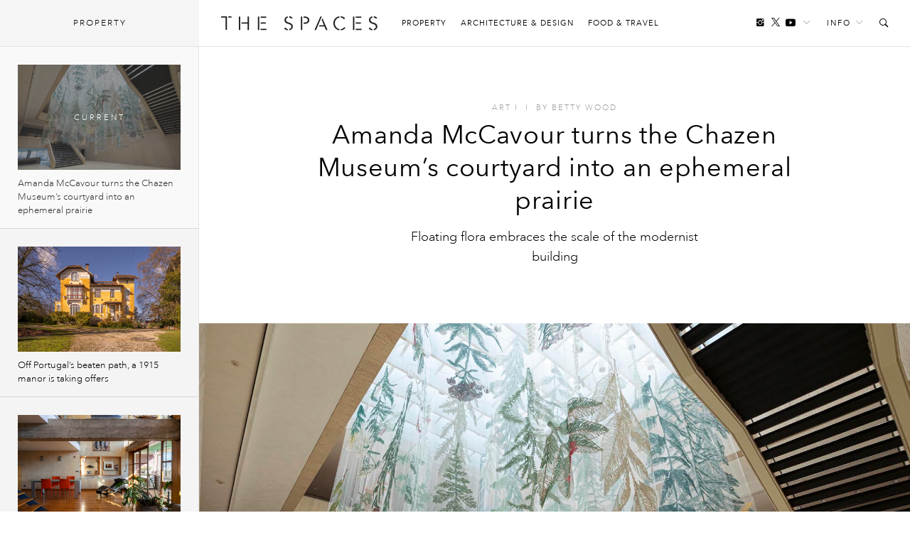

--- FILE ---
content_type: text/html; charset=UTF-8
request_url: https://thespaces.com/amanda-mccavour-chazen-museum-prairie/
body_size: 16447
content:
<!DOCTYPE html>
<html class="wf-loading" lang="en-US">

<head>
			<script async src="https://www.googletagmanager.com/gtag/js?id=G-Y0F02X0C8S"></script>
		<script>window.dataLayer = window.dataLayer || []; function gtag() { dataLayer.push(arguments); }
			gtag('js', new Date());
			gtag('config', 'G-Y0F02X0C8S');
		</script>
	
			<script defer type="text/javascript" src="https://api.pirsch.io/pirsch-extended.js" id="pirschextendedjs" data-code="I6m2qd5qrkPNqgGgXypSFJE9FAOeyIZZ"></script>
	
	<meta charset="utf-8" />
	<meta name="viewport" content="width=device-width, initial-scale=1, maximum-scale=1" />
	<meta name="google-site-verification" content="gwN-mV-VnuH2eyL14Sjh6DZTRdnqUUp4Xk2uTva85KU" />

			<meta property="fb:pages" content="561992627261552">
	
	
<meta name='robots' content='index, follow, max-image-preview:large, max-snippet:-1, max-video-preview:-1' />

	<!-- This site is optimized with the Yoast SEO plugin v22.7 - https://yoast.com/wordpress/plugins/seo/ -->
	<title>Amanda McCavour turns the Chazen Museum’s courtyard into an ephemeral prairie - The Spaces</title>
	<meta name="description" content="Floating flora embraces the scale of the modernist building" />
	<link rel="canonical" href="https://thespaces.com/amanda-mccavour-chazen-museum-prairie/" />
	<meta property="og:locale" content="en_US" />
	<meta property="og:type" content="article" />
	<meta property="og:title" content="Amanda McCavour turns the Chazen Museum’s courtyard into an ephemeral prairie - The Spaces" />
	<meta property="og:description" content="Floating flora embraces the scale of the modernist building" />
	<meta property="og:url" content="https://thespaces.com/amanda-mccavour-chazen-museum-prairie/" />
	<meta property="og:site_name" content="The Spaces" />
	<meta property="article:publisher" content="https://www.facebook.com/TheSpacesmag/" />
	<meta property="article:published_time" content="2022-05-17T15:53:09+00:00" />
	<meta property="article:modified_time" content="2022-05-17T21:02:26+00:00" />
	<meta property="og:image" content="https://cdn.thespaces.com/wp-content/uploads/2022/05/Amanda-McCavour_HERO.jpeg" />
	<meta property="og:image:width" content="1600" />
	<meta property="og:image:height" content="1035" />
	<meta property="og:image:type" content="image/jpeg" />
	<meta name="author" content="Betty Wood" />
	<meta name="twitter:card" content="summary_large_image" />
	<meta name="twitter:creator" content="@iambettywood" />
	<meta name="twitter:site" content="@thespacesmag" />
	<meta name="twitter:label1" content="Written by" />
	<meta name="twitter:data1" content="Betty Wood" />
	<meta name="twitter:label2" content="Est. reading time" />
	<meta name="twitter:data2" content="3 minutes" />
	<script type="application/ld+json" class="yoast-schema-graph">{"@context":"https://schema.org","@graph":[{"@type":"Article","@id":"https://thespaces.com/amanda-mccavour-chazen-museum-prairie/#article","isPartOf":{"@id":"https://thespaces.com/amanda-mccavour-chazen-museum-prairie/"},"author":[{"@id":"https://thespaces.com/#/schema/person/010a8fe81cad8d7714c257b88a326309"}],"headline":"Amanda McCavour turns the Chazen Museum’s courtyard into an ephemeral prairie","datePublished":"2022-05-17T15:53:09+00:00","dateModified":"2022-05-17T21:02:26+00:00","mainEntityOfPage":{"@id":"https://thespaces.com/amanda-mccavour-chazen-museum-prairie/"},"wordCount":546,"publisher":{"@id":"https://thespaces.com/#organization"},"image":{"@id":"https://thespaces.com/amanda-mccavour-chazen-museum-prairie/#primaryimage"},"thumbnailUrl":"https://cdn.thespaces.com/wp-content/uploads/2022/05/Amanda-McCavour_HERO.jpeg","keywords":["Amanda McCavour","Chazen Museum of Art","embroidery","female fibre artists","fibre artists","Plants","textiles","Toronto artists","University of Wisconsin-Madison"],"articleSection":["Art","Featured Top"],"inLanguage":"en-US"},{"@type":"WebPage","@id":"https://thespaces.com/amanda-mccavour-chazen-museum-prairie/","url":"https://thespaces.com/amanda-mccavour-chazen-museum-prairie/","name":"Amanda McCavour turns the Chazen Museum’s courtyard into an ephemeral prairie - The Spaces","isPartOf":{"@id":"https://thespaces.com/#website"},"primaryImageOfPage":{"@id":"https://thespaces.com/amanda-mccavour-chazen-museum-prairie/#primaryimage"},"image":{"@id":"https://thespaces.com/amanda-mccavour-chazen-museum-prairie/#primaryimage"},"thumbnailUrl":"https://cdn.thespaces.com/wp-content/uploads/2022/05/Amanda-McCavour_HERO.jpeg","datePublished":"2022-05-17T15:53:09+00:00","dateModified":"2022-05-17T21:02:26+00:00","description":"Floating flora embraces the scale of the modernist building","breadcrumb":{"@id":"https://thespaces.com/amanda-mccavour-chazen-museum-prairie/#breadcrumb"},"inLanguage":"en-US","potentialAction":[{"@type":"ReadAction","target":["https://thespaces.com/amanda-mccavour-chazen-museum-prairie/"]}]},{"@type":"ImageObject","inLanguage":"en-US","@id":"https://thespaces.com/amanda-mccavour-chazen-museum-prairie/#primaryimage","url":"https://cdn.thespaces.com/wp-content/uploads/2022/05/Amanda-McCavour_HERO.jpeg","contentUrl":"https://cdn.thespaces.com/wp-content/uploads/2022/05/Amanda-McCavour_HERO.jpeg","width":1600,"height":1035,"caption":"Photography: Amanda McCavour"},{"@type":"BreadcrumbList","@id":"https://thespaces.com/amanda-mccavour-chazen-museum-prairie/#breadcrumb","itemListElement":[{"@type":"ListItem","position":1,"name":"Home","item":"https://thespaces.com/"},{"@type":"ListItem","position":2,"name":"Amanda McCavour turns the Chazen Museum’s courtyard into an ephemeral prairie"}]},{"@type":"WebSite","@id":"https://thespaces.com/#website","url":"https://thespaces.com/","name":"The Spaces","description":"A digital magazine exploring new ways to live and work. Architecture, property + art","publisher":{"@id":"https://thespaces.com/#organization"},"potentialAction":[{"@type":"SearchAction","target":{"@type":"EntryPoint","urlTemplate":"https://thespaces.com/?s={search_term_string}"},"query-input":"required name=search_term_string"}],"inLanguage":"en-US"},{"@type":"Organization","@id":"https://thespaces.com/#organization","name":"The Spaces","url":"https://thespaces.com/","logo":{"@type":"ImageObject","inLanguage":"en-US","@id":"https://thespaces.com/#/schema/logo/image/","url":"https://thespaces.com/wp-content/uploads/2015/04/logo.png","contentUrl":"https://thespaces.com/wp-content/uploads/2015/04/logo.png","width":442,"height":40,"caption":"The Spaces"},"image":{"@id":"https://thespaces.com/#/schema/logo/image/"},"sameAs":["https://www.facebook.com/TheSpacesmag/","https://x.com/thespacesmag","https://www.instagram.com/thespacesmag/","https://www.linkedin.com/company/the-spaces-magazine","https://uk.pinterest.com/thespacesmag/","https://www.youtube.com/channel/UCwLDBWlLqwzqyjWj6PusSRw"]},{"@type":"Person","@id":"https://thespaces.com/#/schema/person/010a8fe81cad8d7714c257b88a326309","name":"Betty Wood","image":{"@type":"ImageObject","inLanguage":"en-US","@id":"https://thespaces.com/#/schema/person/image/ee80440fb77bacf905c59496c0ba6d43","url":"https://thespaces.com/wp-content/uploads/2019/05/Betty-Wood-editor-of-The-Spaces-96x96.jpg","contentUrl":"https://thespaces.com/wp-content/uploads/2019/05/Betty-Wood-editor-of-The-Spaces-96x96.jpg","caption":"Betty Wood"},"description":"Betty is the Editor of The Spaces. (She/her)","sameAs":["instagram.com/iambettywood","https://x.com/iambettywood"],"url":"https://thespaces.com/author/betty-wood/"}]}</script>
	<!-- / Yoast SEO plugin. -->


<style id='co-authors-plus-coauthors-style-inline-css' type='text/css'>
.wp-block-co-authors-plus-coauthors.is-layout-flow [class*=wp-block-co-authors-plus]{display:inline}

</style>
<style id='co-authors-plus-avatar-style-inline-css' type='text/css'>
.wp-block-co-authors-plus-avatar :where(img){height:auto;max-width:100%;vertical-align:bottom}.wp-block-co-authors-plus-coauthors.is-layout-flow .wp-block-co-authors-plus-avatar :where(img){vertical-align:middle}.wp-block-co-authors-plus-avatar:is(.alignleft,.alignright){display:table}.wp-block-co-authors-plus-avatar.aligncenter{display:table;margin-inline:auto}

</style>
<style id='co-authors-plus-image-style-inline-css' type='text/css'>
.wp-block-co-authors-plus-image{margin-bottom:0}.wp-block-co-authors-plus-image :where(img){height:auto;max-width:100%;vertical-align:bottom}.wp-block-co-authors-plus-coauthors.is-layout-flow .wp-block-co-authors-plus-image :where(img){vertical-align:middle}.wp-block-co-authors-plus-image:is(.alignfull,.alignwide) :where(img){width:100%}.wp-block-co-authors-plus-image:is(.alignleft,.alignright){display:table}.wp-block-co-authors-plus-image.aligncenter{display:table;margin-inline:auto}

</style>
<link rel='stylesheet' id='mediaelement-css' href='//thespaces.com/wp-includes/js/mediaelement/mediaelementplayer-legacy.min.css' type='text/css' media='all' />
<link rel='stylesheet' id='wp-mediaelement-css' href='//thespaces.com/wp-includes/js/mediaelement/wp-mediaelement.min.css' type='text/css' media='all' />
<style id='jetpack-sharing-buttons-style-inline-css' type='text/css'>
.jetpack-sharing-buttons__services-list{display:flex;flex-direction:row;flex-wrap:wrap;gap:0;list-style-type:none;margin:5px;padding:0}.jetpack-sharing-buttons__services-list.has-small-icon-size{font-size:12px}.jetpack-sharing-buttons__services-list.has-normal-icon-size{font-size:16px}.jetpack-sharing-buttons__services-list.has-large-icon-size{font-size:24px}.jetpack-sharing-buttons__services-list.has-huge-icon-size{font-size:36px}@media print{.jetpack-sharing-buttons__services-list{display:none!important}}.editor-styles-wrapper .wp-block-jetpack-sharing-buttons{gap:0;padding-inline-start:0}ul.jetpack-sharing-buttons__services-list.has-background{padding:1.25em 2.375em}
</style>
<link rel='stylesheet' id='vfp-ministyle-css' href='//thespaces.com/wp-content/themes/vfp/css/style-minimal.min.css' type='text/css' media='all' />
<link rel="alternate" type="application/json+oembed" href="https://thespaces.com/wp-json/oembed/1.0/embed?url=https%3A%2F%2Fthespaces.com%2Famanda-mccavour-chazen-museum-prairie%2F" />
<link rel="alternate" type="text/xml+oembed" href="https://thespaces.com/wp-json/oembed/1.0/embed?url=https%3A%2F%2Fthespaces.com%2Famanda-mccavour-chazen-museum-prairie%2F&#038;format=xml" />
<link rel="icon" href="https://cdn.thespaces.com/wp-content/uploads/2017/12/cropped-spaces-fav-512-100x100.png" sizes="32x32" />
<link rel="icon" href="https://cdn.thespaces.com/wp-content/uploads/2017/12/cropped-spaces-fav-512-300x300.png" sizes="192x192" />
<link rel="apple-touch-icon" href="https://cdn.thespaces.com/wp-content/uploads/2017/12/cropped-spaces-fav-512-300x300.png" />
<meta name="msapplication-TileImage" content="https://cdn.thespaces.com/wp-content/uploads/2017/12/cropped-spaces-fav-512-300x300.png" />

	
	
	
	<script type="text/javascript">
		var settings = {
			site: 'thespaces',
			style: 'minimal',
			env: 'live',
			ads: {
				general: false,
				gutter: false,
				lightbox: false			},
			stats: {
				analytics: 'UA-22345004-2',
				FbAppId: '461988287339079',
				twTrack: 'null'
			},
			social: {
				twitter: 'thespacesmag'
			},
			stickr: {
				offsetTop: 100,
				offsetBottom: -550
			},
			isPreview: false,
			coverStory: false,
			modalActive: false,
			shareSelected: false,
			ajax: {
				url: 'https://thespaces.com/wp-admin/admin-ajax.php',
				nonce: 'd6e1ddcf23',
			}
		};
	</script>

	<style type="text/css">
		/* Logos */
		.logo {
			background-image: url(https://thespaces.com/wp-content/themes/vfp/images/logo-default.png);
		}

		.back-to-home {
			background-image: url(https://thespaces.com/wp-content/themes/vfp/images/logo-default-small.png);
		}

		.tv .logo,
		.thumb-permalink-home-video .thumb-permalink-image {
			background-image: url(https://thespaces.com/wp-content/themes/vfp/images/logo-tv.png);
		}

		/* Top Border */
		.header {
			border-top-width:
				0			;
		}

		/* Fonts */
					.primary-font {
				font-family:
					Avenir Next W01					, sans-serif;
			}

				.secondary-font,
		blockquote,
		.ranking {
			font-family:
				Avenir Next W01				, sans-serif;
		}

		/* Background Colors */
		body {
			background-color:
				#ffffff			;
		}

		.timeline {
			background-color:
				#ffffff			;
		}

		/* Primary BG Color */
		.primary-bg,
		.timeline .title,
		.timeline ul.timeline-stories li.current:after,
		#featured-home-posts .featured-post,
		#featured-home-posts .post-meta::before,
		.post-featured-area,
		.post-meta-area::before,
		.post-featured-area .post-meta-area,
		.block-post-coloured,
		.row-double .widget-title,
		a.home-pagination,
		a.timeline-mobile-btn,
		a.timeline-mobile-btn.active,
		.edit-post-button,
		.optin-submit,
		.featured-post-home .post-meta .article-tags-new a,
		.post-single-layout a:before,
		.playlist-call-to-action a,
		.block-post-wrapper .meta a:hover:before,
		.article-tags a:hover,
		.tv .article-tags a:hover {
			background-color:
				#e71818		}

		/* Primary Border Color */
		.header {
			border-top-color:
				#e71818		}

		.block-post-coloured,
		.timeline .title,
		ul.widget-filter li a,
		.tv .timeline .title,
		.tv-block-post .tv-block-meta p.meta a,
		.tv-double-post .tv-post-meta p.meta a,
		.single .tv-post-content .post-category a,
		.minimal .post-entry-content a {
			border-color:
				#e71818		}

		/* Primary Link Color */
		.post-single-layout a,
		.post-single-layout a strong,
		.article-content a,
		.slant .article-content a:hover,
		.widget-filter li a.active,
		.widget-filter li a:hover,
		a.subsite-tv,
		.article-tags-new a,
		.featured-post .article-tags-new a,
		h4.tv-related-title a,
		.tv-block-post .tv-block-meta p.meta a,
		.tv-double-post .tv-post-meta p.meta a,
		.single .tv-post-content .post-category a,
		.widget-story-permalink a:hover,
		.main-menu li a:hover,
		.links-header li a:hover,
		.social-header li a:hover,
		.social-header li a.follow-link:hover,
		.social-header li a.follow-link:hover i,
		.load-wrap p a:hover,
		.load-wrap p a:hover i,
		.popular-widget li .widget-story-permalink a:hover,
		.tv ul.links-header li a:hover,
		.block-post-wrapper .meta a:hover,
		.adv-sub a:hover {
			color:
				#000000		}

		/* Secondary Link Color */
		.main-menu li a,
		.block-post-wrapper h1.post-title a,
		.timeline ul.timeline-stories li a.permalink,
		.article-content a.related-permalink,
		#post-list h1.post-title a,
		.widget-story-permalink a,
		.load-wrap p a,
		.minimal .article-content a:hover {
			color:
				#969696		}

		// Spaces hover state
		.minimal .entry-content a:hover {
			border-color:
				#969696		}

		/* Primary Text Color */
		.article-content p {
			color:
				#242424		}

					.loading .main {
				background-image: url(https://thespaces.com/wp-content/uploads/2017/03/oval.svg);
			}

		
					p,
			li,
			h1,
			h2,
			h3,
			h4,
			blockquote,
			.subsite-tv {
				transition: opacity .15s ease;
			}

			.wf-loading p,
			.wf-loading li,
			.wf-loading h1,
			.wf-loading h2,
			.wf-loading h3,
			.wf-loading h4,
			.wf-loading blockquote,
			.wf-loading .subsite-tv,
			.wf-loading .meta {
				opacity: 0;
			}

			</style>

	<script src="https://www.youtube.com/iframe_api"></script>
	<script type="text/javascript">
		var players = [],
			YTApiReady = false;

		// Must be on global scope to fire reliably
		/*window.onYouTubeIframeAPIReady = function() {
			YTApiReady = true;
			console.log('YT API Reaedy');

			var Player;
			var ID = 'K_Goe1hU8gI';

			Player = new YT.Player(ID, {
				events: {
					'onReady': AutoPlayWorkaround
				}
			});
		};

		function AutoPlayWorkaround(Event) {
			console.log('Auto');
			Event.target.playVideo();
		}*/

	</script>

	
			<script src="https://ajax.googleapis.com/ajax/libs/webfont/1/webfont.js"></script>
		<script>
			WebFontConfig = {
				events: false,
								monotype: { projectId: 'b346d14e-3e55-4620-b0b2-6196278dc080' },											};
			WebFont.load(WebFontConfig);
		</script>
	</head>

<body class="post-template-default single single-post postid-109790 single-format-standard mag primary-font thespaces live minimal  no-ads vfp-format-feature">

	<header id="header" class="header-wrapper">

    
    <div class="header secondary-font">
                    <a href="#" id="clickBtn" class="timeline-mobile-btn no-ajaxy"><span class="menu-icon"></span></a>
        
        <div id="js-branding" class="branding col-lg-12 col-md-12 col-sm-12 col-xs-12 no-padding">
            
            <a href="#" id="mob-nav-open" class="mobile-pop-out no-ajaxy">Me<br>nu</a>
    
    <div class="identity-wrap">
        <h1 id="logo" class="identity">
            <a href="https://thespaces.com/" title="The Spaces" class="logo no-ajaxy">
                The Spaces            </a>
        </h1>
        <ul id="menu-main-menu" class="main-menu"><li class="menu-item"><a href="https://thespaces.com/category/property/">Property</a></li>
<li class="menu-item"><a href="https://thespaces.com/category/architecture-design/">Architecture &amp; Design</a></li>
<li class="menu-item"><a href="https://thespaces.com/category/food-travel/">Food &amp; Travel</a></li>
</ul>                     </div>
    
    <a href="#" id="show" class="toggle-audio-bar no-ajaxy"><i class="ion-ios-play"></i></a>

    
        <ul class="links-header">
                <li><a href="#" class="no-ajaxy">Info<i class="ion-ios-arrow-down"></i></a>
            <ul id="menu-info-menu" class="info-menu"><li id="nav-menu-item-5615" class="main-menu-item  menu-item-even menu-item-depth-0 menu-item"><a href="https://thespaces.com/about-us/">About us</a></li>
<li id="nav-menu-item-5616" class="main-menu-item  menu-item-even menu-item-depth-0 menu-item"><a href="https://thespaces.com/submissions/">Submissions</a></li>
<li id="nav-menu-item-28942" class="main-menu-item  menu-item-even menu-item-depth-0 menu-item"><a href="https://thespaces.com/newsletter/">Newsletter</a></li>
</ul>        </li>
                <li><a href="#" id="search-open" class="no-ajaxy search-toggle"><i class="ion-ios-search-strong"></i></a></li>
    </ul>
    
    
    <ul class="social-header">
	     <li><a href="https://www.instagram.com/180.quarter/" target="_blank"  class="social-inline"><i class="ion-social-instagram"></i></a> </li>
        <li><a href="https://twitter.com/thespacesmag" target="_blank" class="social-inline"><i class="ion-social-twitter"></i></a> </li>
        <li class="inline-last"><a href="https://www.youtube.com/c/thespacesmag" target="_blank"  class="social-inline"><i class="ion-social-youtube"></i></a> </li>
        <li class="header-dropdown-arrow"><a href="#" class="follow-link"><span>Follow</span><i class="ion-ios-arrow-down"></i></a>
        <ul class="share-widget">
            <div class="social-links primary-font">
                <li><a target="_blank" href="https://twitter.com/thespacesmag" class="share-twitter"><i class="ion-social-twitter"></i>Twitter</a></li>
                <li><a target="_blank" href="https://www.youtube.com/c/thespacesmag" class="share-yt"><i class="ion-social-youtube"></i>YouTube</a></li>
                <li><a target="_blank" href="https://www.instagram.com/180.quarter/" class="share-instagram"><i class="ion-social-instagram"></i>Instagram</a></li>
                <li><a target="_blank" href="https://pinterest.com/thespacesmag" class="share-pinterest"><i class="ion-social-pinterest"></i>Pinterest</a></li>
                <li><a target="_blank" href="http://feeds.feedburner.com/thespacesmag" class="share-rss"><i class="ion-social-rss"></i>RSS</a></li>
                            </div>
            <div class="newsletter-signup">
                <h4>Newsletter</h4>
                
    <div class="newsletter-form-group optin-form">
        <a href="http://eepurl.com/gxs8ab" target="_blank" class="nlbutt secondary-font">Sign Up</a>
    </div>

                </div>
        </ul>
        </li>
    </ul>

            </div>

        <div class="reading col-lg-12 col-md-12 col-sm-12 col-xs-12 no-padding">
            <div class="col-lg-9 col-md-9 col-sm-8 col-xs-8 no-padding">
                <a href="https://thespaces.com/" title="The Spaces" class="back-to-home no-ajaxy">The Spaces</a>

                
                
    <p class="header-title activity">Now reading:</p>
    <h5 class="story-title primary-font">Amanda McCavour turns the Chazen Museum’s courtyard into an... </h5>

            </div>
            <div class="col-lg-3 col-md-3 col-sm-4 col-xs-4 no-padding">
                <div class="header-share-title">
                    <p class="header-title right">Share this:</p>
                </div>
                <div class="header-share-pinned">
                    <a href="https://www.facebook.com/sharer/sharer.php?u=https%3A%2F%2Fthespaces.com%2F%3Fp%3D109790" class="fb-share no-ajaxy" target="_blank"><i class="ion-social-facebook"></i></a>
                    <a href="https://twitter.com/intent/tweet?text=Amanda%20McCavour%20turns%20the%20Chazen%20Museum%E2%80%99s%20courtyard%20into%20an%20ephemeral%20prairie&url=https%3A%2F%2Fthespaces.com%2F%3Fp%3D109790&via=thespacesmag" class="tw-share no-ajaxy" target="_blank"><i class="ion-social-twitter"></i></a>
                </div>
            </div>
        </div>

        <div class="search-toggle-field sub-search">
            <form method="get" id="searchform" action="https://thespaces.com/">
                <input type="text" class="form-control search secondary-font" id="search-field" name="s" placeholder="Search">
            </form>
            <a href="#" class="no-ajaxy close close-search"><i class="ion-close-round"></i></a>
        </div>

        
        
        <div id="mob-nav" class="mobile-pop-out-wrapper no-ajaxy">
            <div class="pop-out-content">
                <a href="#" id="mob-nav-close" class="close-pop-out no-ajaxy"><i class="ion-android-close"></i></a>
                                    <div class="pop-out-search" id="mobile-search">
                        <form method="get" id="searchform" action="https://thespaces.com/">
                            <input type="text" class="form-control search" id="search-field" name="s" placeholder="Search">
                        </form>
                    </div>
                
                <ul id="menu-main-menu-1" class="menu-mobile"><li class="menu-item"><a href="https://thespaces.com/category/property/">Property</a></li>
<li class="menu-item"><a href="https://thespaces.com/category/architecture-design/">Architecture &amp; Design</a></li>
<li class="menu-item"><a href="https://thespaces.com/category/food-travel/">Food &amp; Travel</a></li>
</ul>                
                                    <ul class="pop-out-social">
                         <li><a target="_blank" href="" class="share-facebook"><i class="ion-social-facebook"></i></a></li>
                         <li><a target="_blank" href="https://twitter.com/thespacesmag" class="share-twitter"><i class="ion-social-twitter"></i></a></li>
                         <li><a target="_blank" href="https://www.instagram.com/180.quarter/" class="share-instagram"><i class="ion-social-instagram"></i></a></li>
                         <li><a target="_blank" href="https://www.youtube.com/c/thespacesmag" class="share-instagram"><i class="ion-social-youtube"></i></a></li>
                     </ul>
                                            </div>
        </div>

    </div>
</header> 

	<div id="wrapper" class="wrapper">
		<div id="js-main"
			class="main">    
	<div id="js-container" class="contline">
			
	
		<div id="billboard-109790" class="ads pre-content-ads"></div>
		
        <div id="js-content-109790" class="article-wrap format-feature" 
             data-id="109790" 
             data-url="https://thespaces.com/amanda-mccavour-chazen-museum-prairie/" 
             data-date="1652806389" 
             data-title="Amanda McCavour turns the Chazen Museum’s courtyard into an ephemeral prairie" 
             data-parts="1" 
             data-author="3|Betty Wood" 
             data-category="Art, Featured Top" 
             data-tags="Amanda McCavour, Chazen Museum of Art, embroidery, female fibre artists, fibre artists, Plants, textiles, Toronto artists, University of Wisconsin-Madison" 
             data-facebook="https://thespaces.com/?p=109790" 
             data-twitter="https://thespaces.com/?p=109790" 
             data-nsfw="false" 
             data-selected="">
        
        
    
    <div class="spaces-feature-intro">
    <div class="container-fluid">
        <div class="article-meta">
            <a href="https://thespaces.com/category/architecture-design/art/" rel="category tag">Art</a> <span>I</span>
                        <span class="cat-divider">I</span>
            <span class="f-author">by <span class="the-author"><a href="https://thespaces.com/author/betty-wood/" title="Posts by Betty Wood" class="author url fn" rel="author">Betty Wood</a></span></span>
        </div>
        <h1 class="post-title long">Amanda McCavour turns the Chazen Museum’s courtyard into an ephemeral prairie</h1>
        <p>Floating flora embraces the scale of the modernist building</p>
    </div>
    </div>
     <div class="feature-wrapper">
         <div class="spaces-featured-post " style="background-image: url(https://cdn.thespaces.com/wp-content/uploads/2022/05/Amanda-McCavour_HERO.jpeg );"></div>
                        <div class="feature-captions-wrapper">
                <div class="col-lg-9 col-md-8 col-sm-7 col-xs-12">
                    <div class="featured-caption">
                        <p>Photography: Amanda McCavour</p>
                    </div>
                </div>
                <div class="col-lg-3 col-md-4 col-sm-5 col-xs-12">
                    <div class="photo-credit-featured">
                                            </div>
                </div>
                            </div>
     </div>
    
    <div class="container-fluid">
    <div class="blog-wrapper">
	<div class="article-content featured-post-layout">
        <div class="col-lg-12 col-md-12 col-sm-12 col-xs-12">

            
            
                <div class="entry-content"><p>An ethereal meadow of floating flowers fills the courtyard of the Chazen Museum of Art at the University of Wisconsin-Madison this spring, created by artist <a href="http://amandamccavour.com/" target="_blank" rel="noopener">Amanda McCavour</a> as a homage to the wild prairies of the Midwest.</p>
<p><em>Ode to the Prairie</em> comprises over 450 individually embroidered <a href="https://thespaces.com/tag/plants">plants,</a> the largest of which are suspended from the coffered ceiling of the Paige Court to create a ghostly grassland inside the Elvehjem building.</p>
<figure id="attachment_109907" class="wp-caption alignnone"><img fetchpriority="high" decoding="async" class="size-full wp-image-109907" src="https://cdn.thespaces.com/wp-content/uploads/2022/05/Amanda-McCavour_03.jpg" alt="" width="1300" height="867" srcset="https://cdn.thespaces.com/wp-content/uploads/2022/05/Amanda-McCavour_03.jpg 1300w, https://cdn.thespaces.com/wp-content/uploads/2022/05/Amanda-McCavour_03-300x200.jpg 300w, https://cdn.thespaces.com/wp-content/uploads/2022/05/Amanda-McCavour_03-1024x683.jpg 1024w, https://cdn.thespaces.com/wp-content/uploads/2022/05/Amanda-McCavour_03-768x512.jpg 768w" sizes="(max-width: 1300px) 100vw, 1300px" /><div class="col-lg-8 col-md-7 col-sm-12 col-xs-12 caption-wrapper"><figcaption class="wp-caption-text">Photography: Amanda McCavour</figcaption></div></figure>
<p>‘I designed this installation with oppositions in mind,’ explains the <a href="https://instagram.com/amandamccavour" target="_blank" rel="noopener">Toronto-based textile artist.</a> ‘Transparency versus opacity, intricate detail versus large forms, organic versus constructed, and the lightness of fabric versus the weight of the court’s stone architecture. The fabric panels that hang from the ceiling emphasize the verticality of the space and the way that air moves through the man-made interior, as the panels twist and turn like flowers swaying in a summer’s breeze.’</p>
<div id="vfp-gallery109790-1" class="vfp-gallery" data-transition="fade" data-speed="200" data-thumbnail-slider="true" data-lightbox="1">
          <div class="image-window"><button class="exp"> <span><i class="ion-arrow-resize"></i></span> </button><figure id="img-109790-1">
            <img data-src="https://cdn.thespaces.com/wp-content/uploads/2022/05/Amanda-McCavour_02-683x1024.jpg" data-thumb="https://cdn.thespaces.com/wp-content/uploads/2022/05/Amanda-McCavour_02-100x100.jpg" data-gallery="https://cdn.thespaces.com/wp-content/uploads/2022/05/Amanda-McCavour_02-657x985.jpg">
            <figcaption><p>Photography: Amanda McCavour</p>
</figcaption>
            </figure><figure id="img-109790-2">
            <img data-src="https://cdn.thespaces.com/wp-content/uploads/2022/05/Amanda-McCavour_08-1024x683.jpg" data-thumb="https://cdn.thespaces.com/wp-content/uploads/2022/05/Amanda-McCavour_08-100x100.jpg" data-gallery="https://cdn.thespaces.com/wp-content/uploads/2022/05/Amanda-McCavour_08.jpg">
            <figcaption><p>Photography: Amanda McCavour</p>
</figcaption>
            </figure><figure id="img-109790-3">
            <img data-src="https://cdn.thespaces.com/wp-content/uploads/2022/05/Amanda-McCavour_05-1024x683.jpg" data-thumb="https://cdn.thespaces.com/wp-content/uploads/2022/05/Amanda-McCavour_05-100x100.jpg" data-gallery="https://cdn.thespaces.com/wp-content/uploads/2022/05/Amanda-McCavour_05.jpg">
            <figcaption><p>Photography: Amanda McCavour</p>
</figcaption>
            </figure><figure id="img-109790-4">
            <img data-src="https://cdn.thespaces.com/wp-content/uploads/2022/05/Amanda-McCavour_06-1024x683.jpg" data-thumb="https://cdn.thespaces.com/wp-content/uploads/2022/05/Amanda-McCavour_06-100x100.jpg" data-gallery="https://cdn.thespaces.com/wp-content/uploads/2022/05/Amanda-McCavour_06.jpg">
            <figcaption><p>Photography: Amanda McCavour</p>
</figcaption>
            </figure><figure id="img-109790-5">
            <img data-src="https://cdn.thespaces.com/wp-content/uploads/2022/05/Amanda-McCavour_04-1024x683.jpg" data-thumb="https://cdn.thespaces.com/wp-content/uploads/2022/05/Amanda-McCavour_04-100x100.jpg" data-gallery="https://cdn.thespaces.com/wp-content/uploads/2022/05/Amanda-McCavour_04.jpg">
            <figcaption><p>Photography: Amanda McCavour</p>
</figcaption>
            </figure><figure id="img-109790-6">
            <img data-src="https://cdn.thespaces.com/wp-content/uploads/2022/05/Amanda-McCavour_11-1024x683.jpg" data-thumb="https://cdn.thespaces.com/wp-content/uploads/2022/05/Amanda-McCavour_11-100x100.jpg" data-gallery="https://cdn.thespaces.com/wp-content/uploads/2022/05/Amanda-McCavour_11.jpg">
            <figcaption><p>Photography: Amanda McCavour</p>
</figcaption>
            </figure><figure id="img-109790-7">
            <img data-src="https://cdn.thespaces.com/wp-content/uploads/2022/05/Amanda-McCavour_10-1024x683.jpg" data-thumb="https://cdn.thespaces.com/wp-content/uploads/2022/05/Amanda-McCavour_10-100x100.jpg" data-gallery="https://cdn.thespaces.com/wp-content/uploads/2022/05/Amanda-McCavour_10.jpg">
            <figcaption><p>Photography: Amanda McCavour</p>
</figcaption>
            </figure><figure id="img-109790-8">
            <img data-src="https://cdn.thespaces.com/wp-content/uploads/2022/05/Amanda-McCavour_09-1024x683.jpg" data-thumb="https://cdn.thespaces.com/wp-content/uploads/2022/05/Amanda-McCavour_09-100x100.jpg" data-gallery="https://cdn.thespaces.com/wp-content/uploads/2022/05/Amanda-McCavour_09.jpg">
            <figcaption><p>Photography: Amanda McCavour</p>
</figcaption>
            </figure></div></div>
<p>McCavour’s <a href="https://thespaces.com/tag/fibre-art">fibre art</a> typically embraces floral motifs, but the scale of <em>Ode</em> is a departure that brought its own challenges. ‘Usually, I make small pieces (8”x8” or smaller) and then multiply them by hundreds or thousands. For this space, I knew I needed to do something different.’</p>
<p>This move was partly inspired by several Salvador Dali sketches held in the Chazen Museum’s collection, depicting tiny figures gazing up at a sky filled with giant, floating flowers.</p>
<p>‘I thought this shift in scale was fascinating,’ she adds. ‘I’m excited about shifting the scale of the flowers to a monumental, surreal size to make the viewers feel small in the space. I also shifted the perspective of the field so the flowers would be cascading down to add to this feeling of fantasy.’</p>
<figure id="attachment_109911" class="wp-caption alignnone"><img decoding="async" class="size-full wp-image-109911" src="https://cdn.thespaces.com/wp-content/uploads/2022/05/Amanda-McCavour_07.jpg" alt="" width="1300" height="867" srcset="https://cdn.thespaces.com/wp-content/uploads/2022/05/Amanda-McCavour_07.jpg 1300w, https://cdn.thespaces.com/wp-content/uploads/2022/05/Amanda-McCavour_07-300x200.jpg 300w, https://cdn.thespaces.com/wp-content/uploads/2022/05/Amanda-McCavour_07-1024x683.jpg 1024w, https://cdn.thespaces.com/wp-content/uploads/2022/05/Amanda-McCavour_07-768x512.jpg 768w" sizes="(max-width: 1300px) 100vw, 1300px" /><div class="col-lg-8 col-md-7 col-sm-12 col-xs-12 caption-wrapper"><figcaption class="wp-caption-text">Photography: Amanda McCavour</figcaption></div></figure>
<p>To create the ‘Suspended Landscape’, McCavour printed enormous, high-res scans of the plants onto sheer chiffon. Scaled up, the thread lines have the thickness of yarn or rope. She then charred away ‘gaps’ in the fabric using a wood-burning tool before fusing the sculptural plants into chiffon netting.</p>
<p>Each of these 30 ft panels took three days to complete, and there are 60 of them hanging within the space to create the prairie.</p>
<figure id="attachment_109905" class="wp-caption alignnone"><img decoding="async" class="size-full wp-image-109905" src="https://cdn.thespaces.com/wp-content/uploads/2022/05/Amanda-McCavour_01.jpg" alt="" width="1300" height="867" srcset="https://cdn.thespaces.com/wp-content/uploads/2022/05/Amanda-McCavour_01.jpg 1300w, https://cdn.thespaces.com/wp-content/uploads/2022/05/Amanda-McCavour_01-300x200.jpg 300w, https://cdn.thespaces.com/wp-content/uploads/2022/05/Amanda-McCavour_01-1024x683.jpg 1024w, https://cdn.thespaces.com/wp-content/uploads/2022/05/Amanda-McCavour_01-768x512.jpg 768w" sizes="(max-width: 1300px) 100vw, 1300px" /><div class="col-lg-8 col-md-7 col-sm-12 col-xs-12 caption-wrapper"><figcaption class="wp-caption-text">Photography: Amanda McCavour</figcaption></div></figure>
<p>The verticality of the courtyard offers several viewing points and vistas of the installation, from its floor and balcony, amplifying the dreamlike haze of the netting and printed chiffon illuminated from the skylights above.</p>
<p>And at the opposite end of the scale, the Mayer Gallery houses 400 embroideries of plant specimens McCavour created using references from the Wisconsin State Herbarium (a repository for preserved botanical collections).</p>
<p>Digitally machine embroidered over a period of around 1,000 hours, these delicate, real-life scale pieces are a tangible thread from the dream world to the real world – which in this case, is no less magical.</p>
<p><a href="https://chazen.wisc.edu/" target="_blank" rel="noopener"><strong><em>Ode to a Prairie is on show at the Chazen Museum of Art through 11 September 2022</em></strong></a></p>
<h3><a href="https://thespaces.com/cj-hendry-epilogue-east-london/">Read next: Cj Hendry transforms a defunct East London church into a giant ‘snow globe’</a></h3>
<h3><a href="https://thespaces.com/three-exhibitions-give-light-to-the-secret-forces-behind-human-behaviour/">Three exhibitions give light to the secret forces behind human behaviour</a></h3>
<h3><a href="https://thespaces.com/danh-vo-venetian-palazzo-white-cube/7/">Danh Vo curates two Asian legends at a Venetian palazzo</a></h3>
</div>

        	
        	
            <div class="article-tags secondary-font">Tags: <a href="https://thespaces.com/tag/amanda-mccavour/" rel="tag">Amanda McCavour</a><a href="https://thespaces.com/tag/chazen-museum-of-art/" rel="tag">Chazen Museum of Art</a><a href="https://thespaces.com/tag/embroidery/" rel="tag">embroidery</a><a href="https://thespaces.com/tag/female-fibre-artists/" rel="tag">female fibre artists</a></div>

            

                            <div id="sidebar-109790" class="col-lg-3 col-md-4 col-sm-6 col-xs-12 sidebar-holder margin only-mobile">
                        
    <div class="most-read-widget">
        <div class="widget-header secondary-font">
            <h4 class="title">Most Read</h4>
            <ul class="widget-filter">
                <li><a href="#" class="bestof no-ajaxy active" data-of="week" data-paged="1">Week</a></li>
                <li><a href="#" class="bestof no-ajaxy" data-of="month" data-paged="1">Month</a></li>
                <li><a href="#" class="bestof no-ajaxy" data-of="ever" data-paged="1">All Time</a></li>
            </ul>
        </div>
        <div class="widget-content">
            <ul class="widget-posts bestof-holder">
                		<li>
						<div class="widget-story-permalink long">
									<span class="widget-story-number">1</span>
								<a href="https://thespaces.com/north-of-london-a-grade-ii-listed-barn-is-reshaped-through-adaptive-reuse/" title="North of London, a Grade II-listed barn is reshaped through adaptive reuse" class="widget-story-permalink standard">
					North of London, a Grade II-listed barn is reshaped through adaptive reuse				</a>
			</div>
		</li>
							<li>
						<div class="widget-story-permalink medium">
									<span class="widget-story-number">2</span>
								<a href="https://thespaces.com/after-80-years-a-living-museum-hits-the-market/" title="After 80 years, this living museum is hitting the market" class="widget-story-permalink feature">
					After 80 years, this living museum is hitting the market				</a>
			</div>
		</li>
							<li>
						<div class="widget-story-permalink xlong">
									<span class="widget-story-number">3</span>
								<a href="https://thespaces.com/historic-stonework-and-contemporary-craft-converge-in-this-restored-townhouse-in-soller/" title="Historic stonework and contemporary craft converge in this restored townhouse in Sóller" class="widget-story-permalink standard">
					Historic stonework and contemporary craft converge in this restored townhouse in Sóller				</a>
			</div>
		</li>
							<li>
						<div class="widget-story-permalink medium">
									<span class="widget-story-number">4</span>
								<a href="https://thespaces.com/a-contemporary-timber-longhouse-perches-above-gare-loch/" title="A contemporary timber longhouse perches above a Scottish loch" class="widget-story-permalink standard">
					A contemporary timber longhouse perches above a Scottish loch				</a>
			</div>
		</li>
							<li>
						<div class="widget-story-permalink medium">
									<span class="widget-story-number">5</span>
								<a href="https://thespaces.com/a-cast-iron-tribeca-landmark-is-reimagined-as-a-vertical-gallery/" title="A cast-iron Tribeca landmark is reimagined as a vertical gallery" class="widget-story-permalink standard">
					A cast-iron Tribeca landmark is reimagined as a vertical gallery				</a>
			</div>
		</li>
							<li>
						<div class="widget-story-permalink long">
									<span class="widget-story-number">6</span>
								<a href="https://thespaces.com/two-properties-in-peter-salters-architectural-village-hit-the-market/" title="Two properties in Peter Salter&#8217;s architectural village hit the market" class="widget-story-permalink feature">
					Two properties in Peter Salter&#8217;s architectural village hit the market				</a>
			</div>
		</li>
							<li>
						<div class="widget-story-permalink medium">
									<span class="widget-story-number">7</span>
								<a href="https://thespaces.com/a-top-la-architect-refurbished-this-modern-silver-lake-villa/" title="A top LA architect refurbished this modern Silver Lake villa" class="widget-story-permalink feature">
					A top LA architect refurbished this modern Silver Lake villa				</a>
			</div>
		</li>
							<li>
						<div class="widget-story-permalink medium">
									<span class="widget-story-number">8</span>
								<a href="https://thespaces.com/would-you-take-on-three-luxury-treehouses-in-a-dorset-wood/" title="Would you take on three luxury treehouses in the Dorset wild?" class="widget-story-permalink feature">
					Would you take on three luxury treehouses in the Dorset wild?				</a>
			</div>
		</li>
					            </ul>
            <div class="load-wrap secondary-font">
                <p>
                    <a href="#" class="prev-btn bestof no-ajaxy" data-of="week" data-paged="0" style="display:none"><i class="ion-ios-arrow-left"></i>Previous</span>
                    <a href="#" class="load-btn bestof no-ajaxy" data-of="week" data-paged="2">More<i class="ion-ios-arrow-right"></i></a>
                </p>
            </div>
        </div>
    </div>                </div>
                        
		</div>
    </div>
    </div>
    </div>

    <div class="blog-wrapper">
        
    
    <div class="container-fluid">
        <div class="col-lg-12 col-md-12 col-sm-12 col-xs-12">
            <div class="post-share-area">
             <h4 class="post-share-title">Share this story</h4>
                <ul class="post-share-list">
                                                            <li><a href="https://www.facebook.com/sharer/sharer.php?u=https%3A%2F%2Fthespaces.com%2F%3Fp%3D109790" target="_blank"><i class="ion-social-facebook"></i><span>Facebook</span></a></li>
                    <li><a href="https://twitter.com/intent/tweet?text=Amanda%20McCavour%20turns%20the%20Chazen%20Museum%E2%80%99s%20courtyard%20into%20an%20ephemeral%20prairie&url=https%3A%2F%2Fthespaces.com%2F%3Fp%3D109790&via=thespacesmag" target="_blank"><i class="ion-social-twitter"></i> <span>Twitter</span></a></li>
                    <li><a href="https://pinterest.com/pin/create/button/?description=Amanda%20McCavour%20turns%20the%20Chazen%20Museum%E2%80%99s%20courtyard%20into%20an%20ephemeral%20prairie&url=https%3A%2F%2Fthespaces.com%2Famanda-mccavour-chazen-museum-prairie%2F%3Futm_source%3Dsocial%26utm_medium%3Dpinterest%26utm_content%3Dv2buttons&media=https%3A%2F%2Fcdn.thespaces.com%2Fwp-content%2Fuploads%2F2022%2F05%2FAmanda-McCavour_HERO-1200x630.jpeg" target="_blank"><i class="ion-social-pinterest"></i><span>Pinterest</span></a></li>
                    <li><a href="whatsapp://send?text=http://thespaces.com/amanda-mccavour-chazen-museum-prairie/"  class="do-share secondary-font no-ajaxy whatsapp-mobile" data-action="share/whatsapp/share">  <i class="ion-social-whatsapp"></i><span>Whatsapp</span></a></li>
                </ul>
            </div>
        </div>
    </div>

    <div class="post-related">
                <h2 class="related-title secondary-font">Related Stories</h2>
            
            <div class="grid-2-col">

    
        
			

            
                <div class="block-post-wrapper">
                    <div class="block-post-thumbnail">
                        <a href="https://thespaces.com/pangeas-giant-textiles-transform-the-university-of-milans-cloister-into-an-oasis-of-happiness/" class="thumb-permalink gallery" title="Pangea’s giant textiles transform the University of Milan’s cloister into an &#8216;Oasis of Happiness&#8217;">
                                                        <img src="https://cdn.thespaces.com/wp-content/uploads/2025/04/Credit_Alessandro-Dipierro_-495x321.jpg" srcset="https://cdn.thespaces.com/wp-content/uploads/2025/04/Credit_Alessandro-Dipierro_-495x321.jpg 1x, https://cdn.thespaces.com/wp-content/uploads/2025/04/Credit_Alessandro-Dipierro_-990x642.jpg 2x" alt="Pangea’s giant textiles transform the University of Milan’s cloister into an &#8216;Oasis of Happiness&#8217;">
        			        <span class="overlay-hover"></span>
                        </a>
                    </div>
                    <p class="meta secondary-font">
                        <a href="https://thespaces.com/category/architecture-design/art/" rel="category tag">Art</a>, <a href="https://thespaces.com/category/architecture-design/news/" rel="category tag">News</a> 
                    </p>
                    <h2 class="post-title xxlong">
                       <a href="https://thespaces.com/pangeas-giant-textiles-transform-the-university-of-milans-cloister-into-an-oasis-of-happiness/" title="Pangea’s giant textiles transform the University of Milan’s cloister into an &#8216;Oasis of Happiness&#8217;" class="related-permalink gallery">
                        Pangea’s giant textiles transform the University of Milan’s cloister into an &#8216;Oasis of Happiness&#8217;                        </a>
                    </h2>
                </div>

            
			

		
			

            
                <div class="block-post-wrapper">
                    <div class="block-post-thumbnail">
                        <a href="https://thespaces.com/together-we-rise-battersea-power-station/" class="thumb-permalink feature" title="Colourful banners chart the sun inside Battersea Power Station this summer">
                                                        <img src="https://cdn.thespaces.com/wp-content/uploads/2024/08/Together-We-Rise-by-POoR-Collective-credit-Charlie-Round-Turner-6-hero-495x321.jpg" srcset="https://cdn.thespaces.com/wp-content/uploads/2024/08/Together-We-Rise-by-POoR-Collective-credit-Charlie-Round-Turner-6-hero-495x321.jpg 1x, https://cdn.thespaces.com/wp-content/uploads/2024/08/Together-We-Rise-by-POoR-Collective-credit-Charlie-Round-Turner-6-hero-990x642.jpg 2x" alt="Colourful banners chart the sun inside Battersea Power Station this summer">
        			        <span class="overlay-hover"></span>
                        </a>
                    </div>
                    <p class="meta secondary-font">
                        <a href="https://thespaces.com/category/architecture-design/art/" rel="category tag">Art</a>, <a href="https://thespaces.com/category/architecture-design/news/" rel="category tag">News</a> 
                    </p>
                    <h2 class="post-title long">
                       <a href="https://thespaces.com/together-we-rise-battersea-power-station/" title="Colourful banners chart the sun inside Battersea Power Station this summer" class="related-permalink feature">
                        Colourful banners chart the sun inside Battersea Power Station this summer                        </a>
                    </h2>
                </div>

            
			

		
			

            
                <div class="block-post-wrapper">
                    <div class="block-post-thumbnail">
                        <a href="https://thespaces.com/at-maat-in-lisbon-netos-giant-nets-command-attention/" class="thumb-permalink gallery" title="At MAAT in Lisbon, Ernesto Neto&#8217;s giant nets command attention">
                                                        <img src="https://cdn.thespaces.com/wp-content/uploads/2024/04/17-495x321.jpeg" srcset="https://cdn.thespaces.com/wp-content/uploads/2024/04/17-495x321.jpeg 1x, https://cdn.thespaces.com/wp-content/uploads/2024/04/17-990x642.jpeg 2x" alt="At MAAT in Lisbon, Ernesto Neto&#8217;s giant nets command attention">
        			        <span class="overlay-hover"></span>
                        </a>
                    </div>
                    <p class="meta secondary-font">
                        <a href="https://thespaces.com/category/architecture-design/art/" rel="category tag">Art</a>, <a href="https://thespaces.com/category/food-travel/" rel="category tag">Food &amp; Travel</a> 
                    </p>
                    <h2 class="post-title long">
                       <a href="https://thespaces.com/at-maat-in-lisbon-netos-giant-nets-command-attention/" title="At MAAT in Lisbon, Ernesto Neto&#8217;s giant nets command attention" class="related-permalink gallery">
                        At MAAT in Lisbon, Ernesto Neto&#8217;s giant nets command attention                        </a>
                    </h2>
                </div>

            
			

		
			

            
                <div class="block-post-wrapper">
                    <div class="block-post-thumbnail">
                        <a href="https://thespaces.com/7-things-were-seeing-at-designto-festival/" class="thumb-permalink feature" title="7 things we’re seeing at DesignTO Festival">
                                                        <img src="https://cdn.thespaces.com/wp-content/uploads/2024/01/artifacts_adrienna-matzeg-495x321.jpg" srcset="https://cdn.thespaces.com/wp-content/uploads/2024/01/artifacts_adrienna-matzeg-495x321.jpg 1x, https://cdn.thespaces.com/wp-content/uploads/2024/01/artifacts_adrienna-matzeg-990x642.jpg 2x" alt="7 things we’re seeing at DesignTO Festival">
        			        <span class="overlay-hover"></span>
                        </a>
                    </div>
                    <p class="meta secondary-font">
                        <a href="https://thespaces.com/category/architecture-design/art/" rel="category tag">Art</a> 
                    </p>
                    <h2 class="post-title short">
                       <a href="https://thespaces.com/7-things-were-seeing-at-designto-festival/" title="7 things we’re seeing at DesignTO Festival" class="related-permalink feature">
                        7 things we’re seeing at DesignTO Festival                        </a>
                    </h2>
                </div>

            
			

		          
          
		</div>
     </div>
    </div>

    
    <div class="newsletter-section secondary-font">
        <div class="container-fluid">
            <h2>Newsletter</h2>
            <h4>Want news delivered to your inbox?</h4>
            
    <div class="newsletter-form-group optin-form">
        <a href="http://eepurl.com/gxs8ab" target="_blank" class="nlbutt secondary-font">Sign Up</a>
    </div>

            </div>
    </div>
    		
		
				
    	</div><!-- .article-wrap -->
    	
    	<div class="ads ad-mobile-thirdy col-lg-4 col-md-4 col-sm-6 col-xs-12">
			<div class="block-ad-wrapper row-single">
				<div id="mpu-mobile-109790"></div>
			</div>
		</div>  

	        
	</div><!-- #js-container -->

</div><!-- .container-fluid -->
</div><!-- #wrapper -->


    <div class="stream-menu">
        <a href="#" id="hoverBtn" class="stream no-ajaxy latest-what">
            Property        </a><span></span>
    </div>

	<div id="js-timeline" class="timeline is-mag">
	
    
		<div class="title secondary-font">
			<h4 id="tmt" class="latest-what">Property</h4>
		</div>

        <pre></pre>

		<ul id="js-stream" class="timeline-stories" data-paged="2" data-cat_in="" data-exclude="109790">
              
            

<li id="p-109790" class="p-109790 current">
            <a href="https://thespaces.com/amanda-mccavour-chazen-museum-prairie/" title="Amanda McCavour turns the Chazen Museum’s courtyard into an ephemeral prairie" 
        class="permalink sidelink js-timelink feature">
                    <img data-original="https://cdn.thespaces.com/wp-content/uploads/2022/05/Amanda-McCavour_HERO.jpeg" data-original-set="https://cdn.thespaces.com/wp-content/uploads/2022/05/Amanda-McCavour_HERO.jpeg 1x, https://cdn.thespaces.com/wp-content/uploads/2022/05/Amanda-McCavour_HERO.jpeg 2x" alt="Amanda McCavour turns the Chazen Museum’s courtyard into an ephemeral prairie" class="timeline-thumbnail fade">               
            <span><i class="ion-ios-play"></i></span>
        </a>
    	<a href="https://thespaces.com/amanda-mccavour-chazen-museum-prairie/" title="Amanda McCavour turns the Chazen Museum’s courtyard into an ephemeral prairie" class="permalink js-timelink feature">
		Amanda McCavour turns the Chazen Museum’s courtyard into an ephemeral prairie	</a>
	</li>



<li id="p-157279" class="p-157279">
            <a href="https://thespaces.com/off-portugals-beaten-path-a-1915-manor-is-taking-offers/" title="Off Portugal&#8217;s beaten path, a 1915 manor is taking offers" 
        class="permalink sidelink js-timelink standard">
                    <img data-original="https://cdn.thespaces.com/wp-content/uploads/2026/01/1_1010.jpg" data-original-set="https://cdn.thespaces.com/wp-content/uploads/2026/01/1_1010.jpg 1x, https://cdn.thespaces.com/wp-content/uploads/2026/01/1_1010.jpg 2x" alt="Off Portugal&#8217;s beaten path, a 1915 manor is taking offers" class="timeline-thumbnail fade">               
            <span><i class="ion-ios-play"></i></span>
        </a>
    	<a href="https://thespaces.com/off-portugals-beaten-path-a-1915-manor-is-taking-offers/" title="Off Portugal&#8217;s beaten path, a 1915 manor is taking offers" class="permalink js-timelink standard">
		Off Portugal&#8217;s beaten path, a 1915 manor is taking offers	</a>
	</li>



<li id="p-157630" class="p-157630">
            <a href="https://thespaces.com/inside-a-rare-double-height-le-corbusier-duplex-at-cite-radieuse-in-marseille/" title="Inside a rare double-height Le Corbusier apartment at Cité Radieuse in Marseille" 
        class="permalink sidelink js-timelink feature">
                    <img data-original="https://cdn.thespaces.com/wp-content/uploads/2026/01/Double-Duplex-type-E-Cite%CC%81-Radieuse-Le-Corbusier-%C2%A9-Mathilde-Lebreuil-FLC-ADAGP-2026-3_1600.jpg" data-original-set="https://cdn.thespaces.com/wp-content/uploads/2026/01/Double-Duplex-type-E-Cite%CC%81-Radieuse-Le-Corbusier-%C2%A9-Mathilde-Lebreuil-FLC-ADAGP-2026-3_1600.jpg 1x, https://cdn.thespaces.com/wp-content/uploads/2026/01/Double-Duplex-type-E-Cite%CC%81-Radieuse-Le-Corbusier-%C2%A9-Mathilde-Lebreuil-FLC-ADAGP-2026-3_1600.jpg 2x" alt="Inside a rare double-height Le Corbusier apartment at Cité Radieuse in Marseille" class="timeline-thumbnail fade">               
            <span><i class="ion-ios-play"></i></span>
        </a>
    	<a href="https://thespaces.com/inside-a-rare-double-height-le-corbusier-duplex-at-cite-radieuse-in-marseille/" title="Inside a rare double-height Le Corbusier apartment at Cité Radieuse in Marseille" class="permalink js-timelink feature">
		Inside a rare double-height Le Corbusier apartment at Cité Radieuse in Marseille	</a>
	</li>



<li id="p-157220" class="p-157220">
            <a href="https://thespaces.com/industrial-living-is-large-at-this-la-arts-district-loft/" title="Industrial living is large at this LA Arts District loft" 
        class="permalink sidelink js-timelink standard">
                    <img data-original="https://cdn.thespaces.com/wp-content/uploads/2026/01/01.jpg" data-original-set="https://cdn.thespaces.com/wp-content/uploads/2026/01/01.jpg 1x, https://cdn.thespaces.com/wp-content/uploads/2026/01/01.jpg 2x" alt="Industrial living is large at this LA Arts District loft" class="timeline-thumbnail fade">               
            <span><i class="ion-ios-play"></i></span>
        </a>
    	<a href="https://thespaces.com/industrial-living-is-large-at-this-la-arts-district-loft/" title="Industrial living is large at this LA Arts District loft" class="permalink js-timelink standard">
		Industrial living is large at this LA Arts District loft	</a>
	</li>



<li id="p-157485" class="p-157485">
            <a href="https://thespaces.com/sophia-loren-and-carlo-ponti-shared-this-villa-on-the-appian-way/" title="Sophia Loren and Carlo Ponti shared this villa on the Appian Way" 
        class="permalink sidelink js-timelink feature">
                    <img data-original="https://cdn.thespaces.com/wp-content/uploads/2026/01/Rome_02.jpg" data-original-set="https://cdn.thespaces.com/wp-content/uploads/2026/01/Rome_02.jpg 1x, https://cdn.thespaces.com/wp-content/uploads/2026/01/Rome_02.jpg 2x" alt="Sophia Loren and Carlo Ponti shared this villa on the Appian Way" class="timeline-thumbnail fade">               
            <span><i class="ion-ios-play"></i></span>
        </a>
    	<a href="https://thespaces.com/sophia-loren-and-carlo-ponti-shared-this-villa-on-the-appian-way/" title="Sophia Loren and Carlo Ponti shared this villa on the Appian Way" class="permalink js-timelink feature">
		Sophia Loren and Carlo Ponti shared this villa on the Appian Way	</a>
	</li>



<li id="p-157144" class="p-157144">
            <a href="https://thespaces.com/two-properties-in-peter-salters-architectural-village-hit-the-market/" title="Two properties in Peter Salter&#8217;s architectural village hit the market" 
        class="permalink sidelink js-timelink feature">
                    <img data-original="https://cdn.thespaces.com/wp-content/uploads/2026/01/WalmerDG-5.jpg" data-original-set="https://cdn.thespaces.com/wp-content/uploads/2026/01/WalmerDG-5.jpg 1x, https://cdn.thespaces.com/wp-content/uploads/2026/01/WalmerDG-5.jpg 2x" alt="Two properties in Peter Salter&#8217;s architectural village hit the market" class="timeline-thumbnail fade">               
            <span><i class="ion-ios-play"></i></span>
        </a>
    	<a href="https://thespaces.com/two-properties-in-peter-salters-architectural-village-hit-the-market/" title="Two properties in Peter Salter&#8217;s architectural village hit the market" class="permalink js-timelink feature">
		Two properties in Peter Salter&#8217;s architectural village hit the market	</a>
	</li>



<li id="p-157201" class="p-157201">
            <a href="https://thespaces.com/a-top-la-architect-refurbished-this-modern-silver-lake-villa/" title="A top LA architect refurbished this modern Silver Lake villa" 
        class="permalink sidelink js-timelink feature">
                    <img data-original="https://cdn.thespaces.com/wp-content/uploads/2026/01/0001-2638-Lake-View-Print_1600.jpg" data-original-set="https://cdn.thespaces.com/wp-content/uploads/2026/01/0001-2638-Lake-View-Print_1600.jpg 1x, https://cdn.thespaces.com/wp-content/uploads/2026/01/0001-2638-Lake-View-Print_1600.jpg 2x" alt="A top LA architect refurbished this modern Silver Lake villa" class="timeline-thumbnail fade">               
            <span><i class="ion-ios-play"></i></span>
        </a>
    	<a href="https://thespaces.com/a-top-la-architect-refurbished-this-modern-silver-lake-villa/" title="A top LA architect refurbished this modern Silver Lake villa" class="permalink js-timelink feature">
		A top LA architect refurbished this modern Silver Lake villa	</a>
	</li>



<li id="p-157109" class="p-157109">
            <a href="https://thespaces.com/historic-stonework-and-contemporary-craft-converge-in-this-restored-townhouse-in-soller/" title="Historic stonework and contemporary craft converge in this restored townhouse in Sóller" 
        class="permalink sidelink js-timelink standard">
                    <img data-original="https://cdn.thespaces.com/wp-content/uploads/2026/01/300A1534_1600.jpg" data-original-set="https://cdn.thespaces.com/wp-content/uploads/2026/01/300A1534_1600.jpg 1x, https://cdn.thespaces.com/wp-content/uploads/2026/01/300A1534_1600.jpg 2x" alt="Historic stonework and contemporary craft converge in this restored townhouse in Sóller" class="timeline-thumbnail fade">               
            <span><i class="ion-ios-play"></i></span>
        </a>
    	<a href="https://thespaces.com/historic-stonework-and-contemporary-craft-converge-in-this-restored-townhouse-in-soller/" title="Historic stonework and contemporary craft converge in this restored townhouse in Sóller" class="permalink js-timelink standard">
		Historic stonework and contemporary craft converge in this restored townhouse in Sóller	</a>
	</li>



<li id="p-157026" class="p-157026">
            <a href="https://thespaces.com/north-of-london-a-grade-ii-listed-barn-is-reshaped-through-adaptive-reuse/" title="North of London, a Grade II-listed barn is reshaped through adaptive reuse" 
        class="permalink sidelink js-timelink standard">
                    <img data-original="https://cdn.thespaces.com/wp-content/uploads/2026/01/Barn-Owl_16.jpg" data-original-set="https://cdn.thespaces.com/wp-content/uploads/2026/01/Barn-Owl_16.jpg 1x, https://cdn.thespaces.com/wp-content/uploads/2026/01/Barn-Owl_16.jpg 2x" alt="North of London, a Grade II-listed barn is reshaped through adaptive reuse" class="timeline-thumbnail fade">               
            <span><i class="ion-ios-play"></i></span>
        </a>
    	<a href="https://thespaces.com/north-of-london-a-grade-ii-listed-barn-is-reshaped-through-adaptive-reuse/" title="North of London, a Grade II-listed barn is reshaped through adaptive reuse" class="permalink js-timelink standard">
		North of London, a Grade II-listed barn is reshaped through adaptive reuse	</a>
	</li>



<li id="p-157003" class="p-157003">
            <a href="https://thespaces.com/after-80-years-a-living-museum-hits-the-market/" title="After 80 years, this living museum is hitting the market" 
        class="permalink sidelink js-timelink feature">
                    <img data-original="https://cdn.thespaces.com/wp-content/uploads/2026/01/Exterior.jpg" data-original-set="https://cdn.thespaces.com/wp-content/uploads/2026/01/Exterior.jpg 1x, https://cdn.thespaces.com/wp-content/uploads/2026/01/Exterior.jpg 2x" alt="After 80 years, this living museum is hitting the market" class="timeline-thumbnail fade">               
            <span><i class="ion-ios-play"></i></span>
        </a>
    	<a href="https://thespaces.com/after-80-years-a-living-museum-hits-the-market/" title="After 80 years, this living museum is hitting the market" class="permalink js-timelink feature">
		After 80 years, this living museum is hitting the market	</a>
	</li>



<li id="p-157062" class="p-157062">
            <a href="https://thespaces.com/a-contemporary-timber-longhouse-perches-above-gare-loch/" title="A contemporary timber longhouse perches above a Scottish loch" 
        class="permalink sidelink js-timelink standard">
                    <img data-original="https://cdn.thespaces.com/wp-content/uploads/2026/01/Doune-cottage_03.jpg" data-original-set="https://cdn.thespaces.com/wp-content/uploads/2026/01/Doune-cottage_03.jpg 1x, https://cdn.thespaces.com/wp-content/uploads/2026/01/Doune-cottage_03.jpg 2x" alt="A contemporary timber longhouse perches above a Scottish loch" class="timeline-thumbnail fade">               
            <span><i class="ion-ios-play"></i></span>
        </a>
    	<a href="https://thespaces.com/a-contemporary-timber-longhouse-perches-above-gare-loch/" title="A contemporary timber longhouse perches above a Scottish loch" class="permalink js-timelink standard">
		A contemporary timber longhouse perches above a Scottish loch	</a>
	</li>



<li id="p-156983" class="p-156983">
            <a href="https://thespaces.com/a-cast-iron-tribeca-landmark-is-reimagined-as-a-vertical-gallery/" title="A cast-iron Tribeca landmark is reimagined as a vertical gallery" 
        class="permalink sidelink js-timelink standard">
                    <img data-original="https://cdn.thespaces.com/wp-content/uploads/2026/01/251020_EM_64_White_St_11_MEDIUM-RES-scaled.jpg" data-original-set="https://cdn.thespaces.com/wp-content/uploads/2026/01/251020_EM_64_White_St_11_MEDIUM-RES-scaled.jpg 1x, https://cdn.thespaces.com/wp-content/uploads/2026/01/251020_EM_64_White_St_11_MEDIUM-RES-scaled.jpg 2x" alt="A cast-iron Tribeca landmark is reimagined as a vertical gallery" class="timeline-thumbnail fade">               
            <span><i class="ion-ios-play"></i></span>
        </a>
    	<a href="https://thespaces.com/a-cast-iron-tribeca-landmark-is-reimagined-as-a-vertical-gallery/" title="A cast-iron Tribeca landmark is reimagined as a vertical gallery" class="permalink js-timelink standard">
		A cast-iron Tribeca landmark is reimagined as a vertical gallery	</a>
	</li>



<li id="p-156963" class="p-156963">
            <a href="https://thespaces.com/would-you-take-on-three-luxury-treehouses-in-a-dorset-wood/" title="Would you take on three luxury treehouses in the Dorset wild?" 
        class="permalink sidelink js-timelink feature">
                    <img data-original="https://cdn.thespaces.com/wp-content/uploads/2026/01/The-Woodsmanss-Treehouse-Mallinsons-Woodland-Retreat.entrance_1600.jpg" data-original-set="https://cdn.thespaces.com/wp-content/uploads/2026/01/The-Woodsmanss-Treehouse-Mallinsons-Woodland-Retreat.entrance_1600.jpg 1x, https://cdn.thespaces.com/wp-content/uploads/2026/01/The-Woodsmanss-Treehouse-Mallinsons-Woodland-Retreat.entrance_1600.jpg 2x" alt="Would you take on three luxury treehouses in the Dorset wild?" class="timeline-thumbnail fade">               
            <span><i class="ion-ios-play"></i></span>
        </a>
    	<a href="https://thespaces.com/would-you-take-on-three-luxury-treehouses-in-a-dorset-wood/" title="Would you take on three luxury treehouses in the Dorset wild?" class="permalink js-timelink feature">
		Would you take on three luxury treehouses in the Dorset wild?	</a>
	</li>



<li id="p-156932" class="p-156932">
            <a href="https://thespaces.com/buy-a-riba-award-winner-on-the-isle-of-wight/" title="Buy a RIBA award-winner on the Isle of Wight" 
        class="permalink sidelink js-timelink standard">
                    <img data-original="https://cdn.thespaces.com/wp-content/uploads/2026/01/THE_OLD_BYRE_V1_2048px_028.jpg" data-original-set="https://cdn.thespaces.com/wp-content/uploads/2026/01/THE_OLD_BYRE_V1_2048px_028.jpg 1x, https://cdn.thespaces.com/wp-content/uploads/2026/01/THE_OLD_BYRE_V1_2048px_028.jpg 2x" alt="Buy a RIBA award-winner on the Isle of Wight" class="timeline-thumbnail fade">               
            <span><i class="ion-ios-play"></i></span>
        </a>
    	<a href="https://thespaces.com/buy-a-riba-award-winner-on-the-isle-of-wight/" title="Buy a RIBA award-winner on the Isle of Wight" class="permalink js-timelink standard">
		Buy a RIBA award-winner on the Isle of Wight	</a>
	</li>



<li id="p-156842" class="p-156842">
            <a href="https://thespaces.com/be-the-first-owner-of-this-contemporary-north-sea-villa/" title="Be the first owner of this contemporary North Sea villa" 
        class="permalink sidelink js-timelink feature">
                    <img data-original="https://cdn.thespaces.com/wp-content/uploads/2026/01/MMA_sous-les-pins_hero.jpg" data-original-set="https://cdn.thespaces.com/wp-content/uploads/2026/01/MMA_sous-les-pins_hero.jpg 1x, https://cdn.thespaces.com/wp-content/uploads/2026/01/MMA_sous-les-pins_hero.jpg 2x" alt="Be the first owner of this contemporary North Sea villa" class="timeline-thumbnail fade">               
            <span><i class="ion-ios-play"></i></span>
        </a>
    	<a href="https://thespaces.com/be-the-first-owner-of-this-contemporary-north-sea-villa/" title="Be the first owner of this contemporary North Sea villa" class="permalink js-timelink feature">
		Be the first owner of this contemporary North Sea villa	</a>
	</li>



<li id="p-156872" class="p-156872">
            <a href="https://thespaces.com/a-historic-manse-anchored-to-the-shoreline-of-loch-alsh/" title="With views to Skye, a historic manse lists in northern Scotland" 
        class="permalink sidelink js-timelink standard">
                    <img data-original="https://cdn.thespaces.com/wp-content/uploads/2026/01/a0OP6000009EtM1MAK_N9_webres.jpg" data-original-set="https://cdn.thespaces.com/wp-content/uploads/2026/01/a0OP6000009EtM1MAK_N9_webres.jpg 1x, https://cdn.thespaces.com/wp-content/uploads/2026/01/a0OP6000009EtM1MAK_N9_webres.jpg 2x" alt="With views to Skye, a historic manse lists in northern Scotland" class="timeline-thumbnail fade">               
            <span><i class="ion-ios-play"></i></span>
        </a>
    	<a href="https://thespaces.com/a-historic-manse-anchored-to-the-shoreline-of-loch-alsh/" title="With views to Skye, a historic manse lists in northern Scotland" class="permalink js-timelink standard">
		With views to Skye, a historic manse lists in northern Scotland	</a>
	</li>



<li id="p-156826" class="p-156826">
            <a href="https://thespaces.com/live-vertically-in-a-17th-century-amsterdam-canal-house/" title="Live vertically in a 17th-century Amsterdam canal house" 
        class="permalink sidelink js-timelink feature">
                    <img data-original="https://cdn.thespaces.com/wp-content/uploads/2026/01/b245161064.jpg" data-original-set="https://cdn.thespaces.com/wp-content/uploads/2026/01/b245161064.jpg 1x, https://cdn.thespaces.com/wp-content/uploads/2026/01/b245161064.jpg 2x" alt="Live vertically in a 17th-century Amsterdam canal house" class="timeline-thumbnail fade">               
            <span><i class="ion-ios-play"></i></span>
        </a>
    	<a href="https://thespaces.com/live-vertically-in-a-17th-century-amsterdam-canal-house/" title="Live vertically in a 17th-century Amsterdam canal house" class="permalink js-timelink feature">
		Live vertically in a 17th-century Amsterdam canal house	</a>
	</li>



<li id="p-156730" class="p-156730">
            <a href="https://thespaces.com/a-modern-mallorcan-finca-explores-volume-material-and-light/" title="Move to southern Mallorca for this contemporary finca" 
        class="permalink sidelink js-timelink feature">
                    <img data-original="https://cdn.thespaces.com/wp-content/uploads/2025/12/FF-FincaTierra-24_fhsqks-e1766145537490.jpg" data-original-set="https://cdn.thespaces.com/wp-content/uploads/2025/12/FF-FincaTierra-24_fhsqks-e1766145537490.jpg 1x, https://cdn.thespaces.com/wp-content/uploads/2025/12/FF-FincaTierra-24_fhsqks-e1766145537490.jpg 2x" alt="Move to southern Mallorca for this contemporary finca" class="timeline-thumbnail fade">               
            <span><i class="ion-ios-play"></i></span>
        </a>
    	<a href="https://thespaces.com/a-modern-mallorcan-finca-explores-volume-material-and-light/" title="Move to southern Mallorca for this contemporary finca" class="permalink js-timelink feature">
		Move to southern Mallorca for this contemporary finca	</a>
	</li>



<li id="p-156801" class="p-156801">
            <a href="https://thespaces.com/this-modernist-belgian-villa-by-francis-bogaert-just-celebrated-50-years/" title="This modernist villa by Francis Bogaert just celebrated 50 years" 
        class="permalink sidelink js-timelink standard">
                    <img data-original="https://cdn.thespaces.com/wp-content/uploads/2026/01/19maison-O-A-85612.jpg" data-original-set="https://cdn.thespaces.com/wp-content/uploads/2026/01/19maison-O-A-85612.jpg 1x, https://cdn.thespaces.com/wp-content/uploads/2026/01/19maison-O-A-85612.jpg 2x" alt="This modernist villa by Francis Bogaert just celebrated 50 years" class="timeline-thumbnail fade">               
            <span><i class="ion-ios-play"></i></span>
        </a>
    	<a href="https://thespaces.com/this-modernist-belgian-villa-by-francis-bogaert-just-celebrated-50-years/" title="This modernist villa by Francis Bogaert just celebrated 50 years" class="permalink js-timelink standard">
		This modernist villa by Francis Bogaert just celebrated 50 years	</a>
	</li>



<li id="p-156703" class="p-156703">
            <a href="https://thespaces.com/this-welsh-watermill-in-rossett-still-turns-on-the-river-alyn/" title="Still turning, this Welsh watermill offers 3,000 square feet of living space" 
        class="permalink sidelink js-timelink standard">
                    <img data-original="https://cdn.thespaces.com/wp-content/uploads/2025/12/4J6A9909HDRRossettMill.Highres.jpg" data-original-set="https://cdn.thespaces.com/wp-content/uploads/2025/12/4J6A9909HDRRossettMill.Highres.jpg 1x, https://cdn.thespaces.com/wp-content/uploads/2025/12/4J6A9909HDRRossettMill.Highres.jpg 2x" alt="Still turning, this Welsh watermill offers 3,000 square feet of living space" class="timeline-thumbnail fade">               
            <span><i class="ion-ios-play"></i></span>
        </a>
    	<a href="https://thespaces.com/this-welsh-watermill-in-rossett-still-turns-on-the-river-alyn/" title="Still turning, this Welsh watermill offers 3,000 square feet of living space" class="permalink js-timelink standard">
		Still turning, this Welsh watermill offers 3,000 square feet of living space	</a>
	</li>

			
		</ul>
	</div>

<footer id="footer" class="footer-wrapper row">
    <div class="col-lg-6 col-md-6 col-sm-12 col-xs-12">
        <ul class="footer-links footer-social secondary-font">
          <li><a target="_blank" href="">Facebook</a></li>
          <li><a target="_blank" href="https://twitter.com/thespacesmag">Twitter</a></li>
          <li><a target="_blank" href="https://www.instagram.com/180.quarter/">Instagram</a></li>
          <li><a target="_blank" href="https://www.youtube.com/c/thespacesmag">YouTube</a></li>
      </ul>
    </div>
    <div class="col-lg-6 col-md-6 col-sm-12 col-xs-12">
        <ul class="footer-links right secondary-font">
          <li><a href="https://thespaces.com/terms-of-service-privacy-policy/">Terms of Service and Privacy</a></li>
          <li><a href="https://thespaces.com/about/">About</a></li>
       </ul>
   </div>
</footer>
<div id="js-share-down" class="share-post">
	<a href="https://www.facebook.com/sharer/sharer.php?u=https%3A%2F%2Fthespaces.com%2F%3Fp%3D156703"
		class="fb-share no-ajaxy" target="_blank"><i class="ion-social-facebook"></i>Share</a>
	<a href="https://twitter.com/intent/tweet?text=Still%20turning%2C%20this%20Welsh%20watermill%20offers%203%2C000%20square%20feet%20of%20living%20space&url=https%3A%2F%2Fthespaces.com%2F%3Fp%3D156703&via=thespacesmag"
		class="tw-share no-ajaxy" target="_blank"><i class="ion-social-twitter"></i>Tweet</a>
</div>

<div id="snav" class="snav">
	<button id="trig-tm"><i class="ion-android-time"></i></button>
	<button id="trig-sc"><i class="ion-ios-search-strong"></i></button>
	<button id="trig-mn"><i class="ion-navicon"></i></button>
</div>


<div id="search-wrap" class="fullscreen-search">
        <div class="fullscreen-wrapp-form">
            <input type="text" name="s" autocomplete="off" value="" placeholder="Type to search" id="search-text" class="fullscreen-search-input">
        </div>
        <div id="search-data" class="search-results-wrap">
                    </div>
        <a href="#" id="search-close" class="close-fullscreen-search no-ajaxy"><i class="ion-android-close"></i></a>
</div><!-- .fullscreen-search  -->


	<div class="gutter-wrap">
		<div id="left_gutter" class="gutter left"></div>
		<div id="right_gutter" class="gutter right"></div>
	</div>

<div id="js-social-icons" class="lightbox-social">
	<h4>Follow Us</h4>
   <ul>
        <li><a target="_blank" href="" class="share-facebook"><i class="ion-social-facebook"></i></a></li>
        <li><a target="_blank" href="https://twitter.com/thespacesmag" class="share-twitter"><i class="ion-social-twitter"></i></a></li>
        <li><a target="_blank" href="https://www.instagram.com/180.quarter/" class="share-instagram"><i class="ion-social-instagram"></i></a></li>
        <li><a target="_blank" href="https://www.youtube.com/c/thespacesmag" class="share-yt"><i class="ion-social-youtube"></i></a></li>
        <li><a target="_blank" href="https://pinterest.com/thespacesmag" class="share-pinterest"><i class="ion-social-pinterest"></i></a></li>
        <li><a target="_blank" href="" class="share-google"><i class="ion-social-googleplus"></i></a></li>
    </ul>
</div>         

<script type="text/javascript" src="//thespaces.com/wp-content/themes/vfp/js/scripts.min.js" id="vfp-minscript-js"></script>

<!-- Run App. -->
<script type="text/javascript">
	(function ($) {
		$(document).ready(function () {
			VFP.init();
		});
	})(jQuery);
</script>

<script type="text/javascript">
	(function ($) {
		$(document).ready(function () {
			var snav = $('#snav');
			snav.on('click', '#trig-tm', function () {
				VFP.cbtn.trigger('click')
			});
			snav.on('click', '#trig-sc', function () {
				VFP.search.openButt.trigger('click')
			});
			snav.on('click', '#trig-mn', function () {
				VFP.nav.mobNavOpenButt.trigger('click')
			});
		});
	})(jQuery);
</script>

<script>
	var player,
		holder,
		videoID,
		iOS = /iPad|iPhone|iPod/.test(navigator.userAgent) && !window.MSStream;

	// Load the iframes on iOS
	if (iOS) {
		jQuery('.feature-video').each(function () {
			videoID = $(this).children().children().children().data('vid');
			holder = $(this).children().children().prop('id');
			console.log(videoID, holder);
			player = new YT.Player(holder, {
				videoId: videoID,
				allow: 'accelerometer; autoplay; encrypted-media; gyroscope; picture-in-picture',
				playerVars: {
					end: 0, loop: 0, showinfo: 0, modestbranding: 1, fs: 0, cc_load_policty: 0, iv_load_policy: 3, autohide: 0
				}
			});
		});
	}

	jQuery('#js-container').on('click', '.autoplay', function (e) {

		e.preventDefault();

		videoID = $(this).data('vid');
		holder = $(this).parent().prop('id');
    
    $(this).parent().parent().next().addClass('playing');
    playVideo();
	});

	function playVideo() {
		// Create the YouTube Player
		player = new YT.Player(holder, {
			videoId: videoID, // Specific your video ID https://www.youtube.com/embed/videoIDHere
			allow: 'accelerometer; autoplay; encrypted-media; gyroscope; picture-in-picture',
			events: {
				'onReady': onPlayerReady
			},
			playerVars: {
				end: 0, autoplay: 1, loop: 0, showinfo: 0, modestbranding: 1, fs: 0, cc_load_policty: 0, iv_load_policy: 3, autohide: 0
			}
		});
	}

	// The API will call this function when the video player is ready.
	function onPlayerReady(e) {
		e.target.playVideo();
	}
</script>


<script>
	(function (i, s, o, g, r, a, m) {
		i['GoogleAnalyticsObject'] = r; i[r] = i[r] || function () {
			(i[r].q = i[r].q || []).push(arguments)
		}, i[r].l = 1 * new Date(); a = s.createElement(o),
			m = s.getElementsByTagName(o)[0]; a.async = 1; a.src = g; m.parentNode.insertBefore(a, m)
	})(window, document, 'script', '//www.google-analytics.com/analytics.js', 'ga');

	ga('create', settings.stats.analytics, 'auto');

				var post = $('.article-wrap'),
				postId = post.data('id'),
				postDate = post.data('date'),
				postAuthor = post.data('author');

			ga('send', 'pageview', {
				'dimension1': postId,
				'dimension2': postDate,
				'dimension3': postAuthor,
				//'dimension5', category
			});
		</script>

<!-- Facebook Video Embeds -->
<script>
	window.fbAsyncInit = function () {
		FB.init({
			appId: settings.stats.FbAppId,
			xfbml: true,
			version: 'v2.6'
		});
	};

	(function (d, s, id) {
		var js, fjs = d.getElementsByTagName(s)[0];
		if (d.getElementById(id)) { return; }
		js = d.createElement(s); js.id = id;
		js.src = "//connect.facebook.net/en_US/sdk.js";
		fjs.parentNode.insertBefore(js, fjs);
	}(document, 'script', 'facebook-jssdk'));
</script>

<!-- EMBEDS -->
<script async defer src="//assets.pinterest.com/js/pinit.js" data-pin-build="parsePins"></script>
<script async defer src="//platform.instagram.com/en_US/embeds.js"></script>
<script async defer src="https://w.soundcloud.com/player/api.js"></script>

<!-- Twitter Embeds -->
<script>window.twttr = (function (d, s, id) {
		var js, fjs = d.getElementsByTagName(s)[0],
			t = window.twttr || {};
		if (d.getElementById(id)) return t;
		js = d.createElement(s);
		js.id = id;
		js.src = "https://platform.twitter.com/widgets.js";
		fjs.parentNode.insertBefore(js, fjs);

		t._e = [];
		t.ready = function (f) {
			t._e.push(f);
		};

		return t;
	}(document, "script", "twitter-wjs"));</script>

<script>
    !function(f,b,e,v,n,t,s){if(f.fbq)return;n=f.fbq=function(){n.callMethod?
    n.callMethod.apply(n,arguments):n.queue.push(arguments)};if(!f._fbq)f._fbq=n;
    n.push=n;n.loaded=!0;n.version='2.0';n.queue=[];t=b.createElement(e);t.async=!0;
    t.src=v;s=b.getElementsByTagName(e)[0];s.parentNode.insertBefore(t,s)}(window,
    document,'script','//connect.facebook.net/en_US/fbevents.js');
    fbq('init', '602651079878003');
    fbq('track', 'PageView');
</script>
<noscript><img height="1" width="1" style="display:none" src="https://www.facebook.com/tr?id=602651079878003&ev=PageView&noscript=1"/></noscript>

<script src="//platform.twitter.com/oct.js" type="text/javascript"></script>
<script type="text/javascript">
twttr.conversion.trackPid('l5vzj', { tw_sale_amount: 0, tw_order_quantity: 0 });</script>
<noscript>
<img height="1" width="1" style="display:none;" alt="" src="https://analytics.twitter.com/i/adsct?txn_id=l5vzj&p_id=Twitter&tw_sale_amount=0&tw_order_quantity=0" />
<img height="1" width="1" style="display:none;" alt="" src="//t.co/i/adsct?txn_id=l5vzj&p_id=Twitter&tw_sale_amount=0&tw_order_quantity=0" />
</noscript>

<script>
!function(e){if(!window.pintrk){window.pintrk = function () {
window.pintrk.queue.push(Array.prototype.slice.call(arguments))};var
  n=window.pintrk;n.queue=[],n.version="3.0";var
  t=document.createElement("script");t.async=!0,t.src=e;var
  r=document.getElementsByTagName("script")[0];
  r.parentNode.insertBefore(t,r)}}("https://s.pinimg.com/ct/core.js");
//pintrk('load', '2613924943782', {em: '<user_email_address>'});
pintrk('load', '2613924943782');
pintrk('page');
</script>
<noscript>
<img height="1" width="1" style="display:none;" alt="" src="https://ct.pinterest.com/v3/?event=init&tid=2613924943782&noscript=1" />
</noscript>
<script defer src="https://static.cloudflareinsights.com/beacon.min.js/vcd15cbe7772f49c399c6a5babf22c1241717689176015" integrity="sha512-ZpsOmlRQV6y907TI0dKBHq9Md29nnaEIPlkf84rnaERnq6zvWvPUqr2ft8M1aS28oN72PdrCzSjY4U6VaAw1EQ==" data-cf-beacon='{"version":"2024.11.0","token":"bc9265c1772e458a85a7b3b17ad1bc10","r":1,"server_timing":{"name":{"cfCacheStatus":true,"cfEdge":true,"cfExtPri":true,"cfL4":true,"cfOrigin":true,"cfSpeedBrain":true},"location_startswith":null}}' crossorigin="anonymous"></script>
</body>

</html>

<!-- Page cached by LiteSpeed Cache 6.5.1 on 2026-01-22 14:29:39 -->